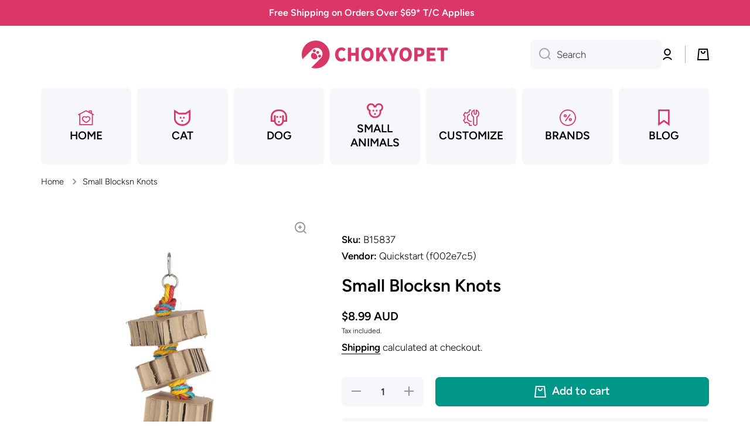

--- FILE ---
content_type: application/x-javascript; charset=utf-8
request_url: https://bundler.nice-team.net/app/shop/status/chokyopetstore.myshopify.com.js?1768981749
body_size: -187
content:
var bundler_settings_updated='1709511173';

--- FILE ---
content_type: text/javascript
request_url: https://cdn.shopify.com/extensions/019bdb3f-8484-74fb-bc71-ffd1bcc5a114/bundleroot-356/assets/chunk.e9370d42.js
body_size: 509
content:
var y=Object.defineProperty;var F=(s,t,e)=>t in s?y(s,t,{enumerable:!0,configurable:!0,writable:!0,value:e}):s[t]=e;var h=(s,t,e)=>(F(s,typeof t!="symbol"?t+"":t,e),e);import{l as p,_ as S}from"./chunk.8e918269.js";import{K as M,u as E,z as b,E as k,P as D}from"./chunk.beac9199.js";let R,o,O,N=(async()=>{o=(e=>(e.BOGO_OFFER="mw-bogo-offer",e.BUILD_OFFER="mw-build-offer",e.BUNDLE_OFFER="mw-bundle-offer",e.BUNDLE_PRODUCT_OFFER="mw-bundle-product",e.CROSS_SELL_OFFERS="mw-crossell-block",e.MARKETING_OFFERS="mw-offers-dialog",e.PRODUCT_ADDONS_OFFER="mw-product-addons",e.PRODUCTS_IN_BUNDLE_OFFER="mw-products-in-bundle",e.TIER_PRICES_OFFER="mw-tier-prices",e.VOLUME_BUNDLE_OFFER="mw-volume-bundle",e.BXGY_SAME_PRODUCT="mw-bxgy-same-product",e))(o||{}),O=M(null);function s({children:e,settings:a}){return E(O.Provider,{value:a,children:e})}const t=b(()=>S(()=>import("./chunk.39789c46.js"),[]));R=class{constructor(e,a,w){h(this,"elementName");h(this,"children");h(this,"widgetType","bundle");this.elementName=e,this.children=a,w&&(this.widgetType=w),this.defineElement()}createElement(){const e=this.children,a=this.widgetType,w=this.elementName;return class extends HTMLElement{async connectedCallback(){if(await window.mwHelpersReady,!window.mwMarketingOffersHelper||!window.mwMarketingOffersHelper.ready||!window.mwMarketingOffersSettings){p.warn("mwMarketingOffersHelper object is missing");return}const c=await(async()=>{var g,l,d,m;await window.mwHelpersReady;const n=((g=window.mwMarketingOffersSettings.common_settings.bundle_offer)==null?void 0:g.widgets_loading_strategy)||((l=window.mwMarketingOffersSettings.common_settings.tweaks)==null?void 0:l.widgets_loading_strategy),i=((d=window.mwMarketingOffersSettings.common_settings.bundle_offer)==null?void 0:d.widgets_lazy_loading_threshold)||((m=window.mwMarketingOffersSettings.common_settings.tweaks)==null?void 0:m.widgets_lazy_loading_threshold),r=()=>n||"LAZY",_=()=>{const f=Math.max(100,window.innerHeight/5);return isNaN(i)?f:i};return{type:r(),threshold:_()}})();if(await(async()=>!([o.PRODUCT_ADDONS_OFFER,o.BUNDLE_PRODUCT_OFFER,o.MARKETING_OFFERS].includes(w)||c.type==="DEFAULT"))()){const n=new IntersectionObserver(i=>{i.forEach(r=>{r.isIntersecting&&(this.render(),n.disconnect())})},{root:null,rootMargin:`${c.threshold}px`});n.observe(this)}else this.render()}async render(){var m,f;await window.mwHelpersReady;const c=this.attachShadow({mode:"open"}),n=document.createElement("link"),i=document.createElement("div"),r=document.createElement("style"),_=this.dataset.settings,g=_?JSON.parse(_):null,l=a==="upsell"?"styles":"bundle_styles",d=window.mwMarketingOffersSettings.common_settings[l].mode==="custom"&&window.mwMarketingOffersSettings.common_settings[l].custom_css||"";if(n.rel="stylesheet",n.href=window.mwMarketingOffersHelper.stylesheet,c.append(n,i),r.textContent=window.mwMarketingOffersHelper.theme,d){const u=document.createElement("style");u.textContent=d,(m=this.shadowRoot)==null||m.append(u)}(f=this.shadowRoot)==null||f.prepend(r),k(E(D,{fallback:null,children:E(t,{children:E(s,{settings:g,children:e(this)})})}),i)}}}defineElement(){(async()=>{try{await window.mwHelpersReady,customElements.get(this.elementName)||customElements.define(this.elementName,this.createElement())}catch{p.error("MW Bundles: Error defining custom element")}})()}}})();export{R as W,N as __tla,o as a,O as b};
